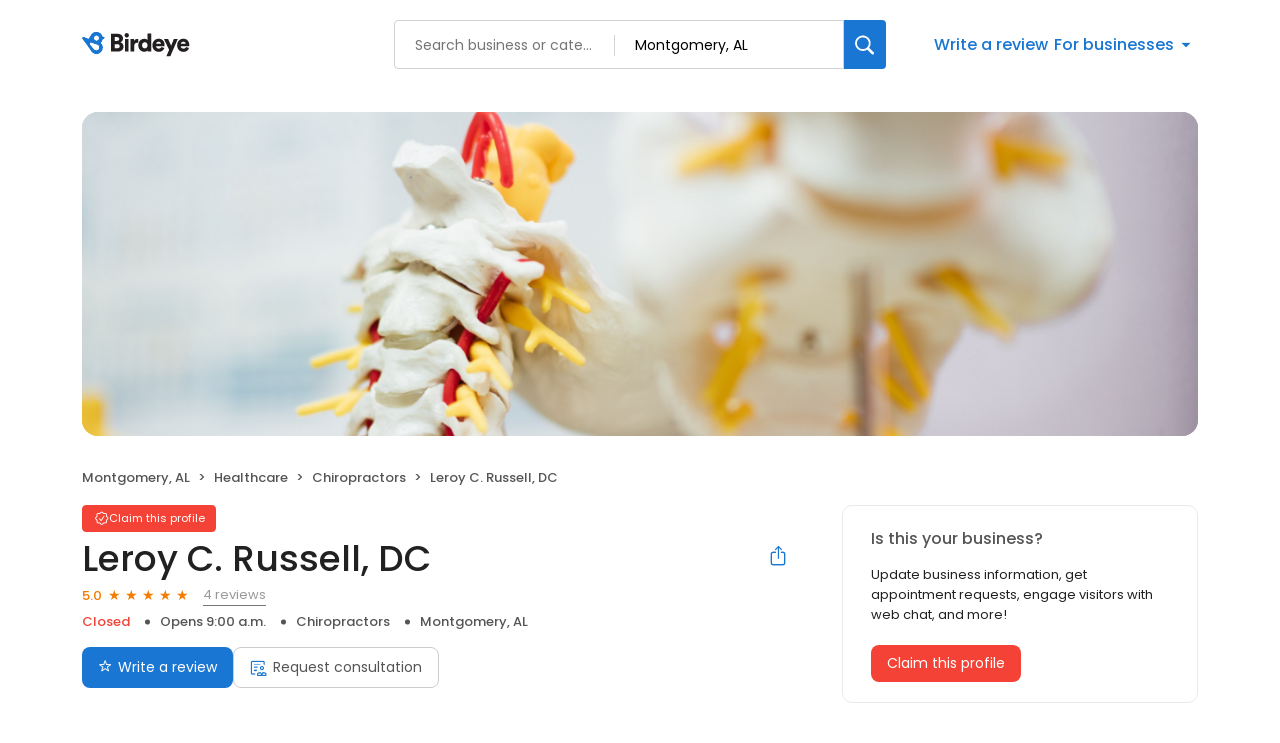

--- FILE ---
content_type: text/css
request_url: https://d3cnqzq0ivprch.cloudfront.net/profiles/production/20251219/free/_next/static/css/bb2a14808921b5a4.css
body_size: 256
content:
.BusinessBannerMobile_banner__un70V{padding:0!important;overflow:hidden;border-radius:16px;background-position:50%;background-repeat:no-repeat;background-size:cover;margin:0 0 20px;border-radius:0}.BusinessBannerMobile_banner__un70V .BusinessBannerMobile_coverImg__5YwSf{width:100%}.BusinessBannerMobile_banner__un70V.BusinessBannerMobile_map__wCc0k{height:280px}.BusinessBannerMobile_noTopBorderRadius__bQzG_{border-radius:0 0 16px 16px}

--- FILE ---
content_type: text/x-component
request_url: https://reviews.birdeye.com/leroy-c-russell-dc-155725999043975
body_size: 679
content:
0:["$@1",["20251219",null]]
1:{"highestRateReview":{"id":641048630,"overallRating":5,"comments":"I can not say enough about about Dr. Russell! I have seen him off and on for 10 years and he has done nothing but make me feel better every time I get adjusted. He is kind, very knowledgeable and professional and an amazing chiropractor! Your life will only be blessed by seeing him.","reviewer":{"id":643546340,"firstName":"Amy","lastName":"Luck","nickName":"Amy Luck","thumbnailUrl":"reviewer/5234637856d94a459bac142988c4452f.png","emailId":null,"facebookId":null,"facebookProfileUrl":null,"status":null,"phone":null,"location":null,"socialInfo":null,"followerCount":0,"postCount":0,"reviewerName":"Amy Luck"},"sourceType":"Google","reviewUrl":"https://www.google.com/maps/reviews/data=!4m5!14m4!1m3!1m2!1s112364257126252231313!2s0x888e81bb668cb983:0x5e8ade814055dc10","sourceId":2,"location":{"businessId":25296516,"name":"Leroy C. Russell, DC","alias":"Leroy C. Russell, DC","businessNumber":155725999043975},"uniqueBEReviewUrl":"https://reviews.birdeye.com/leroy-c-russell-dc-155725999043975?srid=6410486305643546340","isPrivateResponse":0,"isAutoResponse":0,"reviewOperationalStatus":"CREATED","tempDelay":false,"businessProfileUrl":"https://reviews.birdeye.com/leroy-c-russell-dc-155725999043975","brokenIntegration":false,"aggregated":false,"rdate":1557850487000},"lowestRateReview":null}


--- FILE ---
content_type: text/x-component
request_url: https://reviews.birdeye.com/leroy-c-russell-dc-155725999043975
body_size: -20
content:
0:["$@1",["20251219",null]]
1:{"viewCount":0,"monthYear":"Nov-25"}


--- FILE ---
content_type: text/x-component
request_url: https://reviews.birdeye.com/leroy-c-russell-dc-155725999043975
body_size: 2240
content:
0:["$@1",["20251219",null]]
1:{"total":34,"businesses":[{"name":"Timothy D. Rose, DC","phone":"(334) 264-7948","businessId":26843671,"businessNumber":157253050474021,"env":2,"websiteUrl":"https://www.rosechiro.com/","logoUrl":"https://d3cnqzq0ivprch.cloudfront.net/support-api/production//birdeye-starter-plan/images//BirdEyeStarterPlan_FallbackLogo-1568272304461.png","coverImage":"https://d3cnqzq0ivprch.cloudfront.net/prod/css/images/profile/healthcare.jpg","profileUrl":"https://reviews.birdeye.com/timothy-d-rose-dc-157253050474021","address":{"address1":"2941 Zelda Road","city":"Montgomery","state":"AL","zip":"36106","countryName":"United States","countryCode":"US","geoData":{"lat":"32.35333633","lon":"-86.25751495"}},"industry":{"parent":"Healthcare","subIndustries":["Chiropractors"],"all":["Healthcare","Chiropractors"]},"review":{"rating":4.8,"count":4,"googleAvgRating":5,"googleRevieCount":2,"reviewCard":{"reviewerName":"Kathy A","reviewComment":"He and his staff are awesome. Couldn't ask for a better doctor or care. He's helped me where others couldn't.","reviewDate":1682240622000,"source":"Google","reviewRating":5,"reviewId":1194152445,"publicReviewId":"119415244551196322079","rwr_img":"https://lh3.googleusercontent.com/a/ACg8ocL7cbhtzeJYSCH2vmYlBrX6UQOJLXhxj6iYyvNac_4m=s120-c-rp-mo-br100","reviewUrl":"https://www.google.com/maps/reviews/data=!4m5!14m4!1m3!1m2!1s102011217738372071867!2s0x888e81d0635beed9:0x696d5593980d5283"}},"activationStatus":"free","arcDistanceInMiles":0,"workingHours":{"timezone":"America/Chicago","working24x7":0,"openHours":[{"day":1,"startAt_utc":1400,"endAt_utc":2300,"continueNextDay":0},{"day":2,"startAt_utc":1400,"endAt_utc":2300,"continueNextDay":0},{"day":3,"startAt_utc":1400,"endAt_utc":2300,"continueNextDay":0},{"day":4,"startAt_utc":1400,"endAt_utc":2300,"continueNextDay":0},{"day":5,"startAt_utc":1400,"endAt_utc":2300,"continueNextDay":0}]},"placeId":"ChIJ2e5bY9CBjogRg1INmJNVbWk"},{"name":"Sadler Chiropractic","phone":"(334) 819-7222","businessId":25296286,"businessNumber":155725979336537,"env":2,"websiteUrl":"https://accounts.google.com/v3/signin/identifier?dsh=S201629302%3A1663962996990087&service=wise&flowName=GlifWebSignIn&flowEntry=ServiceLogin&ifkv=AQDHYWqLdOIiV53m4lgJovFrrXjqouNiQpDCrIRixk_bcxS4ySGNBoJgaSrKsFoyZzQENjDhaWDKxA","logoUrl":"https://ddjkm7nmu27lx.cloudfront.net/155725979336537/logo/674f34b890de48ea90ad957e8903b34c.png","coverImage":"https://d3cnqzq0ivprch.cloudfront.net/prod/css/images/profile/healthcare.jpg","profileUrl":"https://reviews.birdeye.com/sadler-chiropractic-155725979336537","address":{"address1":"4142 Carmichael Road","address2":"Ste A","city":"Montgomery","state":"AL","zip":"36106","countryName":"United States","countryCode":"US","geoData":{"lat":"32.35333633","lon":"-86.25751495"}},"industry":{"parent":"Healthcare","subIndustries":["Chiropractors"],"all":["Healthcare","Chiropractors"]},"review":{"rating":4.2,"count":23,"googleAvgRating":4.3,"googleRevieCount":21,"reviewCard":{"reviewerName":"Mrs. Smith","reviewComment":"Such a nice man!!! One of the best CHIROPRACTORS EVER! Very holistic minded. ","reviewDate":1756282458000,"source":"Google","reviewRating":5,"reviewId":1803931976,"publicReviewId":"180393197651806072585","rwr_img":"https://lh3.googleusercontent.com/a-/ALV-UjWeplVYrBnmq4clvVOYm2fdkLeZOJGuPbR-Q_eTooXuLB1KyK4nBA=s120-c-rp-mo-ba5-br100","reviewUrl":"https://www.google.com/maps/reviews/data=!4m8!14m7!1m6!2m5!1sCi9DQUlRQUNvZENodHljRjlvT2s5V1dXaGpTWEptU3kxTmNHTkVOMHRhTWxST1pFRRAB!2m1!1s0x0:0xcfaccf53e1c22f2!3m1!1s2@1:CAIQACodChtycF9oOk9WWWhjSXJmSy1NcGNEN0taMlROZEE%7C0cfq0Bsyccd%7C?hl=en"}},"activationStatus":"free","enterpriseId":35770550,"arcDistanceInMiles":0,"workingHours":{"timezone":"America/Chicago","working24x7":0,"openHours":[{"day":1,"startAt_utc":1500,"endAt_utc":2400,"continueNextDay":1},{"day":2,"startAt_utc":0,"endAt_utc":0,"continueNextDay":0},{"day":2,"startAt_utc":1500,"endAt_utc":2400,"continueNextDay":1},{"day":3,"startAt_utc":0,"endAt_utc":0,"continueNextDay":0},{"day":3,"startAt_utc":1500,"endAt_utc":2400,"continueNextDay":1},{"day":4,"startAt_utc":0,"endAt_utc":0,"continueNextDay":0},{"day":4,"startAt_utc":1500,"endAt_utc":2400,"continueNextDay":1},{"day":5,"startAt_utc":0,"endAt_utc":0,"continueNextDay":0}]},"placeId":"ChIJNYW0hWgqjIgR8iIcPvXM-gw"},{"name":"King Chiropractic","phone":"(334) 395-5850","businessId":26842863,"businessNumber":157252873540115,"env":2,"websiteUrl":"https://www.kingchiropracticinc.com/","logoUrl":"https://scontent-iad3-1.xx.fbcdn.net/v/t1.0-1/p200x200/12122667_721366631324519_8340993347526094626_n.jpg?_nc_cat=107&_nc_oc=AQlOcSnq7fXDJUUjKVJ6W94TkI88Wb6EbwX_fc6Ee91i-FVnG66zyRLudqf0MfH9Gp4&_nc_ht=scontent-iad3-1.xx&oh=e6534394a137fe4f7049eed6db1b664f&oe=5E55336F","coverImage":"https://d3cnqzq0ivprch.cloudfront.net/prod/css/images/profile/healthcare.jpg","profileUrl":"https://reviews.birdeye.com/king-chiropractic-157252873540115","address":{"address1":"2900 Zelda Road","address2":"Ste A","city":"Montgomery","state":"AL","zip":"36106","countryName":"United States","countryCode":"US","geoData":{"lat":"32.35333633","lon":"-86.25751495"}},"industry":{"parent":"Healthcare","subIndustries":["Chiropractors"],"all":["Healthcare","Chiropractors"]},"review":{"rating":4.2,"count":18,"googleAvgRating":3.9,"googleRevieCount":9,"reviewCard":{"reviewerName":"Roletta Burt","reviewComment":"She Closed Down And Did Not Forward My Records To My Lawyer!!!!!","reviewDate":1597907661000,"source":"Facebook","reviewRating":0,"reviewId":793210751,"publicReviewId":"7932107510795688708","rwr_img":"https://scontent-iad3-1.xx.fbcdn.net/v/t1.0-1/cp0/p50x50/117037226_3287285884670742_5334408388960559884_o.jpg?_nc_cat=109&_nc_sid=dbb9e7&_nc_ohc=z80s-nU4aeQAX8-JFwB&_nc_ht=scontent-iad3-1.xx&oh=441f10052506ef11ba5f3077cce5de18&oe=5F6EA1AC","recommended":0,"reviewUrl":"https://www.facebook.com/King-Chiropractic-Inc-721366434657872/reviews"}},"activationStatus":"free","arcDistanceInMiles":0,"workingHours":{"timezone":"America/Chicago","working24x7":0,"openHours":[{"day":1,"startAt_utc":1330,"endAt_utc":2300,"continueNextDay":0},{"day":2,"startAt_utc":1700,"endAt_utc":2300,"continueNextDay":0},{"day":3,"startAt_utc":1330,"endAt_utc":2300,"continueNextDay":0},{"day":4,"startAt_utc":1330,"endAt_utc":2300,"continueNextDay":0},{"day":5,"startAt_utc":1330,"endAt_utc":2300,"continueNextDay":0}]},"placeId":"ChIJSZZln9qBjogRDeefu2V3JxM"}]}


--- FILE ---
content_type: application/javascript
request_url: https://d3cnqzq0ivprch.cloudfront.net/profiles/production/20251219/free/_next/static/chunks/86-5d78192462696e4e.js
body_size: 5867
content:
"use strict";(self.webpackChunk_N_E=self.webpackChunk_N_E||[]).push([[86],{38606:function(e,t,n){n.d(t,{A5:function(){return R},Ak:function(){return Z},B6:function(){return v},Cu:function(){return V},DH:function(){return u},Dj:function(){return g},E6:function(){return L},Ec:function(){return ec},Ee:function(){return ei},Ep:function(){return z},Ew:function(){return y},F5:function(){return p},Fl:function(){return ee},Fn:function(){return P},Gj:function(){return d},HK:function(){return F},Hy:function(){return es},I4:function(){return G},Jo:function(){return ef},KV:function(){return Y},LL:function(){return eu},MH:function(){return er},OW:function(){return x},Oq:function(){return eo},Po:function(){return w},Py:function(){return et},Qf:function(){return S},Rn:function(){return _},Rr:function(){return M},SH:function(){return f},T3:function(){return b},TX:function(){return a},T_:function(){return $},U2:function(){return r},Y4:function(){return h},Y6:function(){return en},Y7:function(){return X},YN:function(){return D},Yy:function(){return T},aC:function(){return K},aV:function(){return j},ag:function(){return s},au:function(){return Q},cq:function(){return B},dU:function(){return o},i1:function(){return l},jN:function(){return C},kB:function(){return m},lO:function(){return k},ln:function(){return i},mT:function(){return q},n6:function(){return J},oG:function(){return U},oT:function(){return A},pe:function(){return H},qo:function(){return ea},rV:function(){return O},sB:function(){return E},vX:function(){return W},vn:function(){return eb},x1:function(){return I},xB:function(){return N},y2:function(){return el},z5:function(){return ed}}),n(83079);var c=n(12119),a=(0,c.$)("d01c529d1eebe9bca07832ee67cf3760ed382d62");t.ZP=(0,c.$)("0d48304406adca014003ca8db1e571e8b3830635");var r=(0,c.$)("ae6b6eaa241654d83e818f6d5dcc2c1968c7adb7"),o=(0,c.$)("d5817784287bdc2c93fac3319a10e7737a53a9a2"),f=(0,c.$)("4003945dcc151443631c8b52d2cbe91e44e6694e"),u=(0,c.$)("694b48485e8951e142b0b8a1a65f7327a675539b");(0,c.$)("35ed1559b7cf5337f6622cea5ccb8dcc9687881d");var d=(0,c.$)("bbdd931f310eaae757bfad01b051fda938f78bb5"),i=(0,c.$)("a5ed748c6d52b8f80657febd8534cff1e8c515f9"),b=(0,c.$)("7ff432e4ee88019d30d721bbb00f803d3911a4dd"),s=(0,c.$)("9a9bb387c04925c3219821a4c556048257d15672"),l=(0,c.$)("b67d4955d977c78ccf0fe0a91b26cf48ae7f4654"),h=(0,c.$)("a7f3bbca3043f1cf381c50d8146f40d6e0788bfd"),g=(0,c.$)("b1e039cbb3f5896665c19f4de00739d73cd19ca5"),$=(0,c.$)("7e980197025c0be284c35dacad86a726f24a45cc"),m=(0,c.$)("21da2d426cfcd2551c0e93cca99cfd11868184dc");(0,c.$)("ccb7fe40b7fadfc60a9c4cfd4ceaf032dd7687e9");var w=(0,c.$)("701b685a901699d6854cea1e26083baeaa36717e"),p=(0,c.$)("84cd90253f7c6a78e2f68c81e0080a64d6237969"),v=(0,c.$)("087bb742c3b7644a216ed1c9786f7ff50f12305a"),S=(0,c.$)("eed192db28f9f992799f83d73cac5692fc82d60e"),y=(0,c.$)("1d0786f89667e2f819ffb7d5500b52ded9c5830b"),P=(0,c.$)("c16028e00ce0da19df83afa71e93cc632e86e88b"),E=(0,c.$)("2b6f99415f689bc836af356ac8d78db9cc08ccd7"),C=(0,c.$)("7ed62da483c89b1135640bf8a44eab81637b9fd8"),I=(0,c.$)("c083a8baf95d6c99971eeff71344c6759dc6ee46");(0,c.$)("06331cb5bc2b3e05e118f851223c8000d648450f"),(0,c.$)("7c953160025d1be11ae8c139770f82b900e7acbb"),(0,c.$)("8fcc0e952a3d14a0ba0fe7693be0ad0c5924bc61");var L=(0,c.$)("ea4672fd7bd649ef40c081990f33919e3d8a349e"),O=(0,c.$)("e4fbf9ec3a3fc97b886f83927e320ef7eb5826d1"),_=(0,c.$)("9ced9ef6ffd5af2b614216ff837a0605d36d139e"),R=(0,c.$)("4c7f102a5f9b0206ae892284d0ef9db8daa16fbb"),T=(0,c.$)("9457099701bb7671ab7d46b20903b37dbf2dacdd"),k=(0,c.$)("81357bebbc49dbb9044b5b612386392a79b260ac"),q=(0,c.$)("aaace4b6f6d24a0d5e0d4bb303c33a5767484950"),D=(0,c.$)("a990463adf9cbc71608baf3483b40c06cc65a2b7"),U=(0,c.$)("80955587dbf16513700bca2273e7a2900cdadb94"),x=(0,c.$)("2598ee5d2716d1116f1a8c961b305c683bda7579"),j=(0,c.$)("298ffe760a9763c372a0ce9589a9cee6df498f3b"),F=(0,c.$)("b6b570923ce4fd2bfc28f668e30f39cb8a319b6b"),M=(0,c.$)("ab73cb4987d548ad6c0b3d404c8e21a9d1198681"),B=(0,c.$)("a34f774082c65c93beb4860c020d9761ea53d763"),H=(0,c.$)("728fd0d5d5ead4b3f8447efbf754b47be37594fe");(0,c.$)("c870cb0faa361eaf4a7d825605222a03e814b291");var N=(0,c.$)("483b1e0cc26e1cdaa783c9ac2f76ab8e78f16dc0");(0,c.$)("5ff5759001d38f65c057f4d28c0243606d8729d5");var Y=(0,c.$)("2f5aa39ce4a5e38ef842992ac9049378bacbbdd6"),Z=(0,c.$)("72559a63f1304cf2a2b3755285e7a4c2a95ab701"),A=(0,c.$)("af979226a10a5fd4a5665d7faa1388672b54d40e"),V=(0,c.$)("b091e194a40951a72801ce44e0a11e148cf3b9ca"),Q=(0,c.$)("e7b00b24e509acec836fe769fbb00e83c46112ea"),J=(0,c.$)("debf46acb76cf2ae4c29aa7a0661a3afedffb82a"),G=(0,c.$)("5949d3f4f92f082a7553f45a4d96376d2095c679"),K=(0,c.$)("9d54968fce1813eb3be27a3d998a703b470c15eb"),W=(0,c.$)("04edea8f30800e33d4c764688f793b706d645649"),X=(0,c.$)("08f2ca68f94cae6912c8fe1953f7d354d7637b39"),z=(0,c.$)("ae2a1fb828d8ae87b17426a3fbc53e4705aab541"),ee=(0,c.$)("8bdec95c159d197911dddf80fbc9f22b9e22d1d3"),et=(0,c.$)("82527a1e1e66e2fb2206b717603e0fc5a9680fd8"),en=(0,c.$)("64a9a5add76088862280fbd28bd099d7e3c9b28c"),ec=(0,c.$)("f6ba25ff664a2fa0d1f41cc16a5cb6c32f212a31"),ea=(0,c.$)("4b577fc91eb6501260d9de0662354568f955e5f4"),er=(0,c.$)("fc706bf340cafb1ab2c0b5c53f18e60024e87cc9"),eo=(0,c.$)("d73ddfda93fd971b75aa69e244d96213b41223ae"),ef=(0,c.$)("56f1e5e33ed882dd06d47ca066ccc2eda4700e15");(0,c.$)("1150fb82ef864d6fef3937c3be88781edc83bbb3"),(0,c.$)("34065f17a6afc3071391c82f139fae561d73eb5c");var eu=(0,c.$)("7d722554b392243b0797210d2ab7f8e4036175fc"),ed=(0,c.$)("322da76a7c3b47bf081199a3bbc9736956afb24f"),ei=(0,c.$)("31f00110b74ed6e8373615fb51ede2dfb830fb64"),eb=(0,c.$)("7d047611edd5ffe8e21b3f82326984bd4477252d"),es=(0,c.$)("44d32752856d0bd31a115cd718b39f5426895719"),el=(0,c.$)("80addf7fd9f8af80b275c4a230d16b35ca837d84");(0,c.$)("2aba0a8fcf1612701224bf9d1ea7d989cd0571d7")},27437:function(e,t,n){n.d(t,{DurationLocationContextProvider:function(){return l},s:function(){return b}});var c=n(57437),a=n(25553),r=n(2265),o=n(40718),f=n.n(o),u=n(38606),d=n(99376),i=n(36723);let b=(0,r.createContext)({}),s=e=>a.Ph.find(t=>t.value===e)||a.Ph[2],l=e=>{let{children:t,enterpriseId:n,industryAvgScoreData:a,locationOptions:o,brandScoreData:f,locationsFilterOptions:l,categoryOptions:h,isProspectView:g=!1,websiteDomainOptions:$}=e,m=(0,d.useSearchParams)(),[w,p]=(0,r.useState)(a||{}),[v,S]=(0,r.useState)(o),[y,P]=(0,r.useState)(s(m.get("time"))),[E,C]=(0,r.useState)(!1),[I,L]=(0,r.useState)(!1),O=(0,r.useMemo)(()=>(0,i.i8)(y.value),[y]),{selectedLocationIds:_,selectedLocationCount:R}=(0,r.useMemo)(()=>{let e=v.map(e=>e.value.businessId).sort((e,t)=>e-t),t=e.length;return{selectedLocationIds:e,selectedLocationCount:t}},[v]),T=(0,r.useMemo)(()=>o.map(e=>e.value.businessId),[o]),[k,q]=(0,r.useState)(),[D,U]=(0,r.useState)(),[x,j]=(0,r.useState)(),[F,M]=(0,r.useState)(),[B,H]=(0,r.useState)(!1),[N,Y]=(0,r.useState)(0),Z=async()=>{try{let e=await (0,u.Y4)(n,{reviewSiteIds:[],sourceTypeObj:["REVIEW"],...O});p(e)}catch(e){console.log(e)}},A=e=>{let t=new URLSearchParams(window.location.search);t.set("time",e);let n="".concat(window.location.pathname,"?").concat(t.toString());window.history.replaceState({},"",n)};return(0,r.useEffect)(()=>{B&&Z()},[y]),(0,r.useEffect)(()=>{H(!0)},[]),(0,c.jsx)(b.Provider,{value:{selectedLocations:v,setSelectedLocations:S,selectedDuration:y,setSelectedDuration:P,locationOptions:o,durationDateRange:O,selectedLocationIds:_,selectedLocationCount:R,allLocationIds:T,allLocationCount:T.length,industryAvgScore:w,brandScoreData:f,updateDuration:A,filterOpen:E,setFilterOpen:C,onApplyFilters:(e,t)=>{M(new Date().getTime()),y.value!==e.value&&(P(e),A(e.value)),S(t)},locationsFilterOptions:l,enterpriseId:n,categoryAiSummary:k,setCategoryAiSummary:q,locationAiSummary:D,setLocationAiSummary:U,trendsAiSummary:x,setTrendsAiSummary:j,lastFilterChangedTimestamp:F,categoryOptions:h,incrementRequestCount:()=>Y(e=>e+1),decrementRequestCount:()=>Y(e=>Math.max(e-1,0)),requestCountInProgress:N,showProspectCalendar:I,toggleProspectCalendar:()=>{L(e=>!e)},isProspectView:g,websiteDomainOptions:$},children:t})};l.propTypes={brandScoreData:f().object,children:f().node,enterpriseId:f().number,industryAvgScoreData:f().object,locationOptions:f().arrayOf(f().shape({label:f().string,value:f().arrayOf(f().number)})),locationsFilterOptions:f().any}},20086:function(e,t,n){n.d(t,{BH:function(){return h},O8:function(){return s.Z},oO:function(){return i},$L:function(){return u},YV:function(){return d},Nq:function(){return f},HJ:function(){return b.Z},FS:function(){return l},Dj:function(){return o}});var c=n(36723),a=n(2265);let r="pending";var o=(e,t)=>{let[n,o]=(0,a.useState)((0,c.y$)()),[f,u]=(0,a.useState)(r);function d(){u(r),navigator.geolocation.getCurrentPosition(t=>{let n={lat:t.coords.latitude,lng:t.coords.longitude};o(n),u("success"),e&&e(n)},e=>{console.log({error:e}),u("error"),t&&t(e)})}return(0,a.useEffect)(()=>{navigator.permissions?navigator.permissions.query({name:"geolocation"}).then(e=>{setTimeout(d,"prompt"===e.state?1e4:0)}).catch(console.error):setTimeout(d,3e3)},[]),{coordinates:n,status:f}},f=(e,t,n)=>{let{clientId:c}=e,a=()=>{let e=window.location.protocol+"//"+window.location.host,t=new URLSearchParams({response_type:"code",redirect_uri:"https://social-integration.com/profiles/callback",client_id:c,prompt:"consent",scope:"https://www.googleapis.com/auth/userinfo.profile https://www.googleapis.com/auth/userinfo.email",state:"'".concat(JSON.stringify({redirectUrl:"".concat(e,"/sso/"),authType:"google"}),"'")});return"".concat("https://accounts.google.com/o/oauth2/v2/auth","?").concat(t.toString())};return{signIn:()=>{let e=new Promise((e,t)=>{window.signIn=function(n){n.success&&e?e(n):t&&t()}}),c=window.open(a());e.then(e=>{t(e.userData)}).catch(()=>{n({message:"Failed to get user detail"})}).finally(()=>{c.close()})}}},u=(e,t,n)=>{let{appId:c}=e,a=()=>{let e=window.location.protocol+"//"+window.location.host,t=new URLSearchParams({client_id:c,redirect_uri:"https://social-integration.com/profiles/callback",response_type:"code",scope:"public_profile,email,business_management",state:"'".concat(JSON.stringify({redirectUrl:"".concat(e,"/sso/"),authType:"facebook"}),"'")});return"".concat("https://www.facebook.com/v22.0/dialog/oauth","?").concat(t.toString())};return{signIn:()=>{let e=new Promise((e,t)=>{window.signIn=function(n){n.success&&e?e(n):t&&t()}}),c=window.open(a());e.then(e=>{t(e.userData)}).catch(()=>{n({message:"Failed to get user detail"})}).finally(()=>{c.close()})}}},d=function(){let e=arguments.length>0&&void 0!==arguments[0]?arguments[0]:"",t=arguments.length>1&&void 0!==arguments[1]?arguments[1]:[],[n,c]=(0,a.useState)(e),[r,o]=(0,a.useState)(),[f,u]=(0,a.useState)(),[d,i]=(0,a.useState)(!1);return(0,a.useEffect)(()=>{let e=!0;for(let c of t)if(!(e=e&&c.validator(n))){o(!1),u("".concat(c.error));break}e&&(o(!0),u(null))},[n,t]),(0,a.useEffect)(()=>{c(e)},[e]),{value:n,valid:r,error:f,touched:d,handleOnChange:e=>{c(e)},handleOnBlur:()=>{d||i(!0)}}},i=e=>{(0,a.useEffect)(()=>{let t=document.querySelector("html"),n=document.querySelector("body");return e?(n.style.overflow="hidden",t.style.overflow="hidden"):(n.style.overflow=null,t.style.overflow=null),()=>{if(e){let e=document.querySelector("html");document.querySelector("body").style.overflow=null,e.style.overflow=null}}},[e])},b=n(2790),s=n(39928),l=()=>{let[e,t]=(0,a.useState)();return(0,a.useEffect)(()=>{var e;let{isBot:n}=(null===(e=window.__be)||void 0===e?void 0:e.userAgent)||{};t(n)},[t]),{isBot:e}};function h(e){let[t,n]=(0,a.useState)(!1);return{loading:t,call:async function(){for(var t=arguments.length,c=Array(t),a=0;a<t;a++)c[a]=arguments[a];n(!0);try{let t=await e(...c);return n(!1),t}catch(e){return n(!1),e}}}}n(56022)},56022:function(e,t,n){n.d(t,{Z:function(){return u}});var c=n(25553),a=n(36723),r=n(2265),o=n(2790),f=n(27437);function u(e,t){let{selectedLocationIds:n,durationDateRange:u,industryAvgScore:d,incrementRequestCount:i,decrementRequestCount:b}=(0,r.useContext)(f.s),{searchParams:s,pushQuery:l}=(0,o.Z)(),{sortOptions:h,pageSize:g,defaultSortOption:$}=e,[m,w]=(0,r.useState)(),[p,v]=(0,r.useState)(!1),[S,y]=(0,r.useState)(!0),P=(e,t)=>e<0||t<=0?{startIndex:0}:{startIndex:e*t},E=(e,c,a)=>{i();let{sortOrder:r,sortBy:o}=e.sortObj,{startDate:f,endDate:u}=c,{startIndex:d}=P(a,g);v(!0),t({sortOrder:r,sortBy:o,startDate:f,endDate:u,startIndex:d,pageSize:g,selectedLocationIds:n}).then(e=>{w(e),v(!1),y(!1)}).catch(()=>{w(null),v(!1),y(!1)}).finally(()=>{b()})},C=e=>{let t;return e&&(t=h.find(t=>t.value===e)),t||(t=$),t},I=e=>{let t;return e&&(t=c.Ph.find(t=>t.value===e)),t||(t=c.Ph[2]),t},L=e=>e?parseInt(e)-1:0,O=(0,r.useMemo)(()=>C(s.get("sort")),[s]),_=(0,r.useMemo)(()=>I(s.get("time")),[s]),R=(0,r.useMemo)(()=>L(s.get("page")),[s]);(0,r.useEffect)(()=>{E(O,u,R,n)},[O,u,R,n]);let T=!S&&(0,a.xb)(null==m?void 0:m.dataPoints);return{data:m,loading:p,selectedSortOption:O,selectedDuration:_,page:R,industryData:d,call:E,onSortChange:e=>{v(!0),l({sort:e.value},["page"])},onPageChange:e=>{v(!0);let t=document.getElementById("time-filter");null==t||t.scrollIntoView({behavior:"smooth"}),0===e?l({},["page"]):l({page:e+1})},onTimeRangeChange:e=>{v(!0),l({time:e.value},["page"])},initialRender:S,noData:T}}},39928:function(e,t,n){var c=n(2265);t.Z=function(e,t){(0,c.useEffect)(()=>{function n(n){e.current&&!e.current.contains(n.target)&&t(n)}return document.addEventListener("mousedown",n),()=>{document.removeEventListener("mousedown",n)}},[e,t])}},2790:function(e,t,n){var c=n(99376);t.Z=()=>{let e=(0,c.usePathname)(),t=(0,c.useSearchParams)(),n=(0,c.useRouter)();return{pathname:e,searchParams:t,router:n,pushQuery:function(t){let c=arguments.length>1&&void 0!==arguments[1]?arguments[1]:[],a=arguments.length>2&&void 0!==arguments[2]?arguments[2]:{},{clientOnly:r,scroll:o}=a,f=new URLSearchParams(window.location.search);for(let e in t)void 0===t[e]?f.delete(e):f.set(e,t[e]);for(let e of c)f.has(e)&&f.delete(e);r?window.history.pushState({},"","".concat(e,"?").concat(f.toString())):n.push("".concat(e,"?").concat(f.toString()),{scroll:o})},deleteQuery:function(c){let a=arguments.length>1&&void 0!==arguments[1]&&arguments[1],r=new URLSearchParams(t),o=0;for(let e of c)r.has(e)&&(o++,r.delete(e));o>0&&n.push("".concat(e,"?").concat(r.toString()),{scroll:a})},toggleQuery:function(t,c){let a=arguments.length>2&&void 0!==arguments[2]&&arguments[2],r=new URLSearchParams(window.location.search);r.has(t)?r.delete(t):r.set(t,c),n.push("".concat(e,"?").concat(r.toString()),{scroll:a})},replaceQuery:function(t){let c=arguments.length>1&&void 0!==arguments[1]&&arguments[1],a=arguments.length>2&&void 0!==arguments[2]?arguments[2]:[],r=new URLSearchParams(window.location.search);for(let e in t)void 0===t[e]?r.delete(e):r.set(e,t[e]);for(let e of a)r.has(e)&&r.delete(e);n.replace("".concat(e,"?").concat(r.toString()),{scroll:c})}}}}}]);